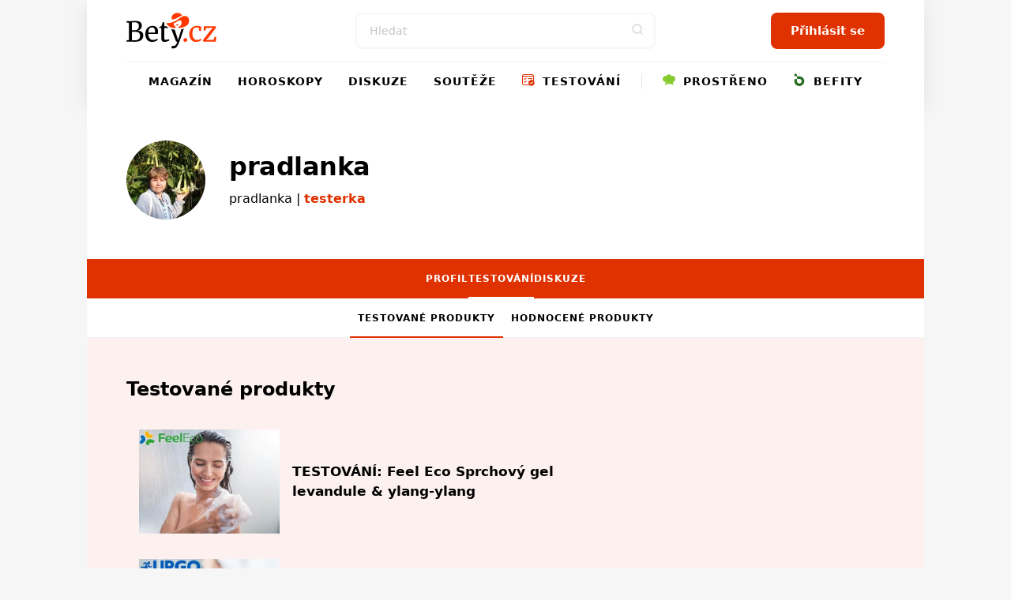

--- FILE ---
content_type: text/html; charset=utf-8
request_url: https://www.bety.cz/uzivatelky/pradlanka/testovani
body_size: 13829
content:


<!DOCTYPE html>
<html xmlns="http://www.w3.org/1999/xhtml" lang="cs" class=' '>
<head><meta charset="utf-8" /><title>
	Bety.cz - magazín nejen pro mámy - horoskopy, recepty, diskuse, soutěže
</title><meta name="viewport" content="width=device-width, initial-scale=1.0" />
    
    <style>
        /*html,body,div,span,h1,h2,h3,p,a,em,img,strong,i,ul,li,fieldset,form,label{margin:0;padding:0;border:0;font-size:100%;font:inherit;vertical-align:baseline}body{line-height:1}ul{list-style:none}*,*:before,*:after{box-sizing:border-box}img{display:block}@font-face{font-family:'icomoon';src:url("../../fonts/icomoon.eot?sqwa3e");src:url("../../fonts/icomoon.eot?sqwa3e#iefix") format("embedded-opentype"),url("../../fonts/icomoon.ttf?sqwa3e") format("truetype"),url("../../fonts/icomoon.woff?sqwa3e") format("woff"),url("../../fonts/icomoon.svg?sqwa3e#icomoon") format("svg");font-weight:normal;font-style:normal;font-display:swap}[class^="icon-"]{font-family:'icomoon'!important;speak:none;font-style:normal;font-weight:normal;font-variant:normal;text-transform:none;line-height:1;-webkit-font-smoothing:antialiased;-moz-osx-font-smoothing:grayscale}.icon-search:before{content:"\e903"}.icon-arrow-left:before{content:"\e906"}.icon-arrow-right:before{content:"\e907"}.icon-testing:before{content:"\e91a"}.icon-befity:before{content:"\e91e"}.icon-prostreno:before{content:"\e921"}.icon-facebook-square:before{content:"\e92d"}.icon-instagram:before{content:"\e92e"}.icon-remove-modal:before{content:"\e93b"}.icon-angle-down:before{content:"\e935"}strong{font-weight:700}a{text-decoration:none;color:#000}h1,h2,h3{line-height:1.2;font-family:"Raleway",sans-serif;color:#000;font-weight:normal}h1 a,h3 a{color:#000}h1{font-size:24px;line-height:26px;margin-bottom:20px;letter-spacing:-0.015em;font-weight:700}@media (min-width:600px){h1{font-size:calc(2.04081633vw + 11.75510204px)}}@media (min-width:992px){h1{font-size:32px}}@media (min-width:600px){h1{line-height:calc(2.55102041vw + 10.69387755px)}}@media (min-width:992px){h1{line-height:36px}}@media (min-width:600px){h1{margin-bottom:calc(1.02040816vw + 13.87755102px)}}@media (min-width:992px){h1{margin-bottom:24px}}h2{font-size:20px;line-height:24px;margin-bottom:15px;font-weight:700}@media (min-width:600px){h2{font-size:calc(1.02040816vw + 13.87755102px)}}@media (min-width:992px){h2{font-size:24px}}@media (min-width:600px){h2{line-height:calc(1.53061224vw + 14.81632653px)}}@media (min-width:992px){h2{line-height:30px}}@media (min-width:600px){h2{margin-bottom:calc(1.2755102vw + 7.34693878px)}}@media (min-width:992px){h2{margin-bottom:20px}}h3{font-size:16px;line-height:20px;font-weight:600}@media (min-width:600px){h3{font-size:calc(.25510204vw + 14.46938776px)}}@media (min-width:992px){h3{font-size:17px}}@media (min-width:600px){h3{line-height:calc(1.2755102vw + 12.34693878px)}}@media (min-width:992px){h3{line-height:25px}}p{font-weight:normal;margin-bottom:20px;color:#000}@media (min-width:600px){p{margin-bottom:calc(5.95238095vw - 15.71428571px)}}@media (min-width:768px){p{margin-bottom:calc(0vw + 30px)}}@media (min-width:992px){p{margin-bottom:30px}}.date{font-size:12px;color:#727272}html{scrollbar-gutter:stable;virtual-keyboard:overlays-content}html,body{position:relative;line-height:1.6;font-size:16px;font-family:"Raleway",sans-serif;font-weight:normal;color:#4A4A4A;-webkit-font-smoothing:antialiased;-moz-osx-font-smoothing:grayscale;-ms-overflow-style:scrollbar;background:#f6f6f6;scroll-behavior:smooth}.site--layout{position:relative;width:100%;max-width:1060px;margin:0 auto;z-index:3}.layout{padding:50px}.pageColumn{display:flex;width:100%}.pageColumn .main{width:calc(66.666% - 20px);margin-right:20px}.pageColumn .aside{width:calc(33.333% - 20px);margin-left:20px}.block__inner{margin:0 auto;max-width:1100px;width:100%;overflow:hidden}@media screen and (max-width:1010px){.layout{padding:24px}}@media screen and (max-width:768px){html,body{-webkit-overflow-scrolling:touch;overflow-scrolling:touch}body{padding-top:135px}.pageColumn{flex-wrap:wrap}.pageColumn .main,.pageColumn .aside{width:100%;margin-right:0;margin-left:0}.pageColumn .aside{padding-top:10px}}@media screen and (max-width:600px){body{padding-top:119px}.layout{padding:24px 16px}}input[type="search"]{display:block;width:100%;height:46px;padding:0 16px;font-size:16px;line-height:46px;border:2px solid #F4F6F8;background-color:#F4F6F8;color:#000;border-radius:8px;font-family:"Raleway",sans-serif;-webkit-appearance:none;-moz-appearance:none;appearance:none}@media (min-width:600px){input[type="search"]{font-size:calc(-.51020408vw + 19.06122449px)}}@media (min-width:992px){input[type="search"]{font-size:14px}}input[type="search"]::-webkit-search-decoration,input[type="search"]::-webkit-search-cancel-button,input[type="search"]::-webkit-search-results-button,input[type="search"]::-webkit-search-results-decoration{display:none}input::-webkit-outer-spin-button,input::-webkit-inner-spin-button{-webkit-appearance:none}input::-webkit-input-placeholder{line-height:normal;color:#C4C4C4!important;opacity:1;font-family:"Raleway",sans-serif}.check-input{width:100%;margin-bottom:10px;color:#000;position:relative;display:inline-block;padding-left:30px;text-align:left}.check-input span{font-weight:normal}.check-input>input{position:absolute;z-index:-1;opacity:0}.check-input .check-indicator{position:absolute;top:0;left:0;display:block;width:20px;height:20px;line-height:20px;background:#fff;box-shadow:inset 0 0 0 2px #C4C4C4;border-radius:4px}.check-input .check-indicator:after{opacity:0}.check-input--radio .check-indicator{border-radius:50%}.check-input--radio .check-indicator:after{width:8px;height:8px;border-radius:50%}.sticky{position:sticky!important;top:80px;text-align:right;margin-bottom:20px}.sticky>p{display:block;width:100%;margin-bottom:0;text-align:right;color:#727272;font-size:12px;text-transform:uppercase;letter-spacing:0.05em}.leaderboard{position:relative;width:970px;max-width:100%;margin:0 auto!important;padding:0 0 0 0!important}.leaderboard>div{margin:0 auto}#s-ad-branding{z-index:unset!important}[id^=div-gpt-ad]{margin:0 auto}.iziModal{display:none;position:fixed;top:0;bottom:0;left:0;right:0;margin:auto;background:#FFF;box-shadow:0 0 8px rgba(0,0,0,0.3);transform:translateZ(0);box-sizing:border-box}.iziModal *{box-sizing:border-box;-webkit-font-smoothing:antialiased}.iziModal::after{content:'';width:100%;height:0px;opacity:0;position:absolute;left:0;bottom:0;z-index:1;background:linear-gradient(to bottom,rgba(0,0,0,0) 0%,rgba(0,0,0,0.35) 100%);filter:progid:DXImageTransform.Microsoft.gradient( startColorstr='#00000000', endColorstr='#59000000',GradientType=0 )}.iziModal ::-webkit-scrollbar{overflow:visible;height:7px;width:7px}.iziModal ::-webkit-scrollbar-thumb{background-color:rgba(0,0,0,0.2);background-clip:padding-box;border:solid transparent;border-width:0px;min-height:28px;padding:100px 0 0;box-shadow:inset 1px 1px 0 rgba(0,0,0,0.1),inset 0 -1px 0 rgba(0,0,0,0.07)}.iziModal ::-webkit-scrollbar-button{height:0;width:0}.iziModal ::-webkit-scrollbar-track{background-clip:padding-box;border:solid transparent;border-width:0 0 0 2px}:root{--swiper-theme-color:#007aff {} }.swiper-container{margin-left:auto;margin-right:auto;position:relative;overflow:hidden;list-style:none;padding:0;z-index:1}.swiper-wrapper{position:relative;width:100%;height:100%;z-index:1;display:flex;box-sizing:content-box}.swiper-wrapper{transform:translate3d(0px,0,0)}.swiper-slide{flex-shrink:0;width:100%;height:100%;position:relative}:root{--swiper-navigation-size:44px {} }.swiper-button-next,.swiper-button-prev{position:absolute;top:50%;width:calc(var(--swiper-navigation-size)/ 44 * 27);height:var(--swiper-navigation-size);margin-top:calc(-1 * var(--swiper-navigation-size)/ 2);z-index:10;display:flex;align-items:center;justify-content:center;color:var(--swiper-navigation-color, var(--swiper-theme-color))}.swiper-button-next:after{font-family:swiper-icons;font-size:var(--swiper-navigation-size);text-transform:none!important;letter-spacing:0;text-transform:none;font-variant:initial;line-height:1}.swiper-button-prev{left:10px;right:auto}.swiper-button-prev:after{font-family:swiper-icons;font-size:var(--swiper-navigation-size);text-transform:none!important;letter-spacing:0;text-transform:none;font-variant:initial;line-height:1}.swiper-button-prev:after{content:'prev'}.swiper-button-next{right:10px;left:auto}.swiper-button-next:after{content:'next'}.swiper-pagination{position:absolute;text-align:center;transform:translate3d(0,0,0);z-index:10}.swiper-slide img{max-width:100%}.swiper-pagination{position:static;width:auto;color:#727272}.swiper-button-next,.swiper-button-prev{background:#e03100;border-radius:50%;position:relative;width:40px!important;height:40px!important;padding:0!important;margin:0!important}.swiper-button-next i,.swiper-button-prev i{font-size:18px;position:absolute;left:50%;top:50%;transform:translate(-50%,-50%);color:#fff}.swiper-button-next:after,.swiper-button-prev:after{content:""!important}.swiper-button-next{right:0}.button,.swiper-button-next,.swiper-button-prev{padding-top:0;padding-bottom:0;padding-right:15px;padding-left:15px;text-align:center;display:inline-block;color:#fff;font-family:"Raleway",sans-serif;margin:0 auto;height:46px;line-height:46px;font-size:14px;font-weight:600;border:0;position:relative;overflow:hidden;border-radius:8px;white-space:nowrap}@media (min-width:600px){.button,.swiper-button-next,.swiper-button-prev{padding-right:calc(2.55102041vw - .30612245px)}}@media (min-width:992px){.button,.swiper-button-next,.swiper-button-prev{padding-right:25px}}@media (min-width:600px){.button,.swiper-button-next,.swiper-button-prev{padding-left:calc(2.55102041vw - .30612245px)}}@media (min-width:992px){.button,.swiper-button-next,.swiper-button-prev{padding-left:25px}}@media (min-width:600px){.button,.swiper-button-next,.swiper-button-prev{font-size:calc(.25510204vw + 12.46938776px)}}@media (min-width:992px){.button,.swiper-button-next,.swiper-button-prev{font-size:15px}}.button--small{height:30px;line-height:30px;font-size:13px;padding:0 15px}.button span{font-weight:300}@media screen and (max-width:600px){.button,.swiper-button-next,.swiper-button-prev{max-width:100%}}.rubricTag{padding:7px 15px 5px;border:1px solid rgba(0,0,0,0.25);color:#000;font-weight:500;font-size:8px;line-height:8px;text-align:center;letter-spacing:1px;text-transform:uppercase;display:inline-block;border-radius:50px;white-space:nowrap}@media (min-width:600px){.rubricTag{font-size:calc(.76530612vw + 3.40816327px)}}@media (min-width:992px){.rubricTag{font-size:11px}}@media (min-width:600px){.rubricTag{line-height:calc(1.53061224vw - 1.18367347px)}}@media (min-width:992px){.rubricTag{line-height:14px}}.header__Toggle{display:none;width:50px;height:50px;background:transparent;position:absolute;left:10px;top:10px;z-index:2002}.header__Toggle span{width:20px;height:2px;display:block;border-radius:2px;background:#000}.header__Toggle span:nth-child(3){width:15px!important;margin-left:-4px}.header__Toggle span+span{margin-top:5px}.header__Toggle p{display:none!important}@media screen and (max-width:768px){.header .header__Toggle{display:flex;align-items:center;justify-content:center;flex-direction:column;border:0!important}}@media screen and (max-width:600px){.header .header__Toggle{right:2px}}.layout .row{margin-bottom:24px}.row{display:flex;flex-wrap:wrap;width:100%;gap:16px}.box{background:#fff;border-radius:8px;width:100%;margin-bottom:0}.box .Img{overflow:hidden;position:relative}.box .Img img{max-width:100%;min-width:100%;height:auto;aspect-ratio:4/3}.box .Content{padding:16px;display:flex;flex-direction:column;justify-content:center;text-align:center;position:relative;height:auto;width:100%;flex-wrap:wrap;gap:0px}@media (min-width:600px){.box .Content{gap:calc(2.04081633vw - 12.24489796px)}}@media (min-width:992px){.box .Content{gap:8px}}.box .Content .rubricTag{position:absolute;top:25px;left:50%;transform:translateX(-50%)}.box .Content .date{font-size:14px;position:absolute;bottom:25px;left:50%;transform:translateX(-50%);color:#727272;margin-bottom:0;line-height:20px}.box .Content h1,.box .Content h3{width:100%;margin-bottom:0;font-weight:600}.box .Content h3{font-size:14px}@media (min-width:600px){.box .Content h3{font-size:calc(.51020408vw + 10.93877551px)}}@media (min-width:992px){.box .Content h3{font-size:16px}}.box--Horizontal{display:flex;position:relative}.box--Horizontal .Img{border-radius:8px 0 0 8px;min-width:225px;max-width:225px}.box--Horizontal .Content{flex-grow:1;align-items:center}.box--Top{display:flex;flex-wrap:wrap;margin-bottom:50px;max-height:489px}.box--Top .Img{width:66.666%;max-width:640px;border-radius:8px 0 0 8px}.box--Top .Content{width:33.333%;align-items:center}.box--Top .Content .rubricTag{position:absolute;top:25px;left:50%;transform:translateX(-50%)}.box--Top .Content h1{font-size:18px;line-height:20px;margin-bottom:0}@media (min-width:600px){.box--Top .Content h1{font-size:calc(3.06122449vw - .36734694px)}}@media (min-width:992px){.box--Top .Content h1{font-size:30px}}@media (min-width:600px){.box--Top .Content h1{line-height:calc(4.08163265vw - 4.48979592px)}}@media (min-width:992px){.box--Top .Content h1{line-height:36px}}.box--Top .Content p{margin-bottom:0}.box--Top .Content>div{width:100%}@media screen and (max-width:600px){.row{gap:8px}.box .Content{width:100%}.box .Content .date,.box .Content .rubricTag{display:none}.box--Top{display:block;margin-bottom:30px}.box--Top .Img,.box--Top .Content{width:100%}.box--Top .Img{border-radius:8px 8px 0 0}.box--Top .Content .date,.box--Top .Content .rubricTag{display:block;transform:none;position:static}.box--Top .Content .date{margin:15px auto 0}.box--Top .Content .rubricTag{margin:0 auto 15px}.box--Horizontal .Content .rubricTag{margin-bottom:8px}.box--Horizontal .Img{min-width:145px;max-width:145px}}.homeSwiper{margin-bottom:50px;position:relative}.homeSwiper .box--Top{margin-bottom:0}.homeSwiper .swiper-pagination{position:absolute;z-index:10}.homeSwiper .swiper-button-prev,.homeSwiper .swiper-button-next{position:absolute;top:50%;transform:translateY(-50%);margin:0!important;border-radius:20px}.homeSwiper .swiper-button-prev{left:-20px!important}.homeSwiper .swiper-button-next{right:-20px!important}.articlesSection{padding-bottom:60px}@media screen and (max-width:600px){.articlesSection{padding-bottom:30px}.homeSwiper .box--Top{max-height:none}.homeSwiper .swiper-button-prev,.homeSwiper .swiper-button-next{display:none}.homeSwiper .swiper-pagination{position:static}}.close{position:absolute;right:20px;top:20px;width:30px;height:30px;line-height:36px;text-align:center;color:#000;border-radius:20px;z-index:1000;border:1.5px solid rgba(0,0,0,0.25);font-size:0}.close i{font-size:10px}.iziModal{border-radius:16px!important;box-shadow:rgba(149,157,165,0.2) 0px 8px 24px}.iziModal .modalContent{padding:50px 30px;text-align:center}.iziModal .modalContent h2{margin-right:auto;margin-left:auto}@media screen and (max-width:768px){.iziModal .close{right:10px;top:10px}}@media screen and (max-width:600px){.iziModal .modalContent{padding:25% 20px}}.header{padding:0;height:auto;overflow:visible}.header .block__inner{position:relative;height:100%;overflow:visible!important}.header__BlackRow,.header__WhiteRow{width:100%}.header__BlackRow{background:#fff;display:flex;align-items:center;justify-content:space-between;padding:16px 50px}.header__WhiteRow{background:#fff}.header__WhiteRow .socialSites{display:none}.header__Logo{margin:0}.header__Logo a img{max-width:100%;height:46px;width:auto}.header__Account{font-size:0;text-align:right;position:relative}.header__Search{flex-grow:1}.header__Search form{max-width:380px;position:relative;margin:0 auto}.header__Search form input{background:#fff!important}.header__Search form>button{position:absolute;right:0;top:0;width:46px!important;height:46px!important;background:transparent;color:#ddd;padding:0}.header__Menu{display:flex;justify-content:center;position:relative;z-index:5;flex-direction:row;width:100%;font-size:0;padding:0;margin:0}.header__Menu:before{content:'';position:absolute;top:0;left:50px;width:calc(100% - 100px);height:1px;background:rgba(0,0,0,0.05)}.header__MenuItem a{color:#000;padding:0 16px;min-height:50px;line-height:50px;text-transform:uppercase;font-family:"Raleway",sans-serif;letter-spacing:1px;font-weight:600;font-size:14px;display:block;text-align:center;position:relative}.header__MenuItem a i{width:16px;height:16px;display:inline-block;position:relative;font-size:16px;margin-right:4px}.header__MenuItem span{display:none}.header__MenuItem--befity a i{color:#2B7026}.header__MenuItem--prostreno a i{color:#87CB31}.header__MenuItem--separator{width:1px;height:20px;margin:15px 10px 0;background:rgba(0,0,0,0.1)}.header--FixedDown{top:0;z-index:1000;box-shadow:rgba(149,157,165,0.2) 0px 8px 24px}@media screen and (min-width:769px){.header__MenuItem .submenu{display:none}}@media screen and (min-width:769px){.header__Account,.header__Logo{min-width:223px}}@media screen and (max-width:1060px){.header__BlackRow{padding:16px 24px;gap:20px}.header__Menu:before{left:24px;width:calc(100% - 48px)}.header__MenuItem a{padding:0 8px}}@media screen and (max-width:768px){.header__Container{height:0}.header__BlackRow{flex-direction:column;gap:16px}.header__WhiteRow{position:fixed;z-index:2001;left:100%;top:0;width:100%;height:100vh;padding:100px 50px;overflow-y:auto}.header__WhiteRow .socialSites{display:flex;align-items:center;justify-content:center;margin-bottom:20px;flex-wrap:wrap}.header__WhiteRow .socialSites span{width:100%;color:#727272;text-align:center;padding-top:16px}}@media screen and (max-width:768px) and (min-width:600px){.header__WhiteRow .socialSites span{padding-top:calc(2.38095238vw + 1.71428571px)}}@media screen and (max-width:768px) and (min-width:768px){.header__WhiteRow .socialSites span{padding-top:20px}}@media screen and (max-width:768px){.header__WhiteRow .socialSites a{width:34px;font-size:24px;color:#000;padding:5px 10px;text-align:center}.header__WhiteRow .socialSites a.facebook i{color:#395693}.header__WhiteRow .socialSites a.instagram i{background:radial-gradient(circle at 30% 107%,#fdf497 0%,#fdf497 5%,#fd5949 45%,#d6249f 60%,#285AEB 90%);-webkit-background-clip:text;-webkit-text-fill-color:transparent}.header__WhiteRow .button{display:block;position:relative;right:auto;top:auto;width:100%;margin-bottom:60px}.header__Logo a img{height:40px}.header__Account{position:absolute;right:16px;top:10px}.header__Account .button{display:none}.header__Search{width:100%}.header__Search form{max-width:100%}.header__Search .button i{font-size:18px}.header__Menu{display:flex;flex-wrap:wrap;border-bottom:0;margin-bottom:40px}.header__Menu:before{display:none}.header__MenuItem{width:100%;position:relative;border-bottom:1px solid rgba(0,0,0,0.05);order:2}.header__MenuItem--separator{display:none}.header__MenuItem:last-child{border-bottom:0}.header__MenuItem a{text-align:left;min-height:initial;font-size:20px;padding:0;line-height:74px}.header__MenuItem span{width:50px;height:50px;display:block;position:absolute;right:-15px;top:12px;text-align:center}.header__MenuItem span>i{font-size:24px;line-height:50px}.header__MenuItem .submenu{display:none;background:transparent!important;padding:8px 0 16px 0}.header__MenuItem .submenu li a{line-height:30px;text-transform:none;font-size:17px}.header--FixedDown{position:fixed;width:100%}}@media screen and (min-width:769px){.header__WhiteRow .login{display:none!important}}@media screen and (max-width:768px){.header__Logo{width:auto}}@media screen and (max-width:600px){.header__BlackRow{padding:8px 16px;height:118px}.header .button--small{display:none}}.enquiry h3{font-weight:600;margin-bottom:16px}@media (min-width:600px){.enquiry h3{margin-bottom:calc(2.04081633vw + 3.75510204px)}}@media (min-width:992px){.enquiry h3{margin-bottom:24px}}.enquiry p{width:calc(100% - 70px);line-height:18px;margin-bottom:10px}.enquiry p.result{font-size:20px}.enquiry .check-input{margin-bottom:0}.enquiry .lista{display:flex;justify-content:flex-start;flex-wrap:wrap;position:relative;background:#727272;margin-bottom:20px;width:calc(100% - 100px);height:7px;border-radius:50px}.enquiry .lista .line{height:5px;border-radius:50px;margin:0}.enquiry .lista__row{position:relative}.enquiry .lista__num{width:50px;text-align:right;position:absolute;right:0;bottom:0;font-size:20px;font-weight:bold}.enquiry .button{margin-top:20px}.whisperer{background:#fff;position:absolute;padding:5px 0;left:0;max-height:calc(100vh - 150px);top:100%;z-index:100;width:100%;max-width:380px;display:none;border-radius:8px;border:1px solid #f7f6f0;box-shadow:rgba(149,157,165,0.2) 0px 8px 24px;overflow-y:auto;-ms-overflow-style:none;scrollbar-width:none}.whisperer::-webkit-scrollbar{display:none}.whispererOverflow{max-height:100%}.whisperer .button{position:static}.whisperer .noResults{padding:7px 15px}.whisperer .noResults p{font-size:14px;margin-bottom:0}.whispererHeader{padding:7px 15px 8px;text-transform:uppercase;color:#727272;position:relative}.whispererHeader span{position:relative;font-size:10px;letter-spacing:.05rem;font-weight:500;z-index:10;padding-right:10px;background:#fff}.whispererHeader:after{background:#c0c4d9;width:calc(100% - 30px);height:1px;position:absolute;left:15px;right:15px;top:18px;content:""}.whisperer .removeHistory{padding:0 15px;text-align:right;margin-bottom:5px;height:0}.whisperer .removeHistory span{font-size:12px;font-weight:500;color:#161c40;transform:translateY(-35px);display:inline-block;padding-left:10px;background:#fff}.whisperer ul{margin-bottom:8px;width:100%}.whisperer ul li a{padding:4px 16px;color:#727272;display:flex;align-items:center;justify-content:space-between;font-size:12px}.whisperer ul li a img{margin-right:8px;border-radius:4px;width:40px;height:30px;object-fit:cover}.whisperer ul li a span{font-weight:400;font-size:13px;color:#000;flex-grow:1}.whisperer .whispererButton{padding:16px}.whisperer .whispererButton .button{display:block!important;width:100%}@media screen and (max-width:768px){.whisperer{max-width:none}}@media screen and (max-width:600px){.whisperer{max-height:calc(100dvh - 350px)}}.header__MenuItem a .icon-testing{color:#e03100}.header__Search input{border:2px solid #f6f6f6}@media screen and (max-width:768px){.header__WhiteRow{background:#f6f6f6}.header__MenuItem span{background:#f6f6f6}.header__MenuItem span>i{color:#727272}}.button,.swiper-button-next,.swiper-button-prev{background:#e03100}.layout{background:#FCF1EE}.swiper-button-next,.swiper-button-prev{background:#e03100}.enquiry .lista{border:1px solid #e9e9e9}.halfCollumn>div{width:calc(50% - 15px)}@media screen and (max-width:600px){.halfCollumn>div{width:100%}}.horoscope__checks{display:flex;flex-wrap:wrap;max-width:250px;margin:0 auto 20px}.horoscope__checks>label{width:50%;font-weight:600}*/
    </style>
    
    <link rel="apple-touch-icon" sizes="180x180" href="/Content/Design/build-bety/favicon/apple-touch-icon.png" /><link rel="icon" type="image/png" sizes="32x32" href="/Content/Design/build-bety/favicon/favicon-32x32.png" /><link rel="icon" type="image/png" sizes="16x16" href="/Content/Design/build-bety/favicon/favicon-16x16.png" /><link rel="mask-icon" href="/Content/Design/build-bety/favicon/safari-pinned-tab.svg" color="#ff3800" /><meta name="msapplication-TileColor" content="#ffffff" /><meta name="theme-color" content="#ffffff" /><link rel="preload" as="font" href="/Content/Design/fonts/icomoon.ttf" crossorigin="anonymous" /><link rel="preload" href="/Content/Design/build-bety/css/front-bety.min.css?v=2" as="style" /><link rel="stylesheet" media="screen" href="/Content/Design/build-bety/css/front-bety.min.css?v=2" /><link rel="stylesheet" media="print" href="/Content/Design/build-bety/css/print.css?v=2" />
   
    
    <script>
      var dfpTargetings = {"betyuser":["false"]};
      var abDisabled = true;
    </script>
    <script>var oldInlineScripts = [];</script>
    <!-- WEB17 -->
    
            <meta name="keywords" content="bety.cz, máma, maminka, mamina, žena, ženy, pro ženy, děti, sex a vztahy" />
        
            <meta name="description" content="Bety.cz: magazín nejen pro mámy. Informace a rady pro ženy. Nejnovější módní trendy, novinky ze společnosti." />
        <meta name="msvalidate.01" content="509370A915D9154A044EA346651C7C30" />
    <meta name="author" content="BETY.CZ - OMAX Holding s.r.o." />
    <meta name="dcterms.dateCopyrighted" content="Copyright (c) 2008-2021 OMAX Holding s.r.o." />
    <meta name="dcterms.rightsHolder" content="OMAX Holding s.r.o." />
    <meta name="robots" content="all, follow" />
    <meta property="og:title" content="Bety.cz - magazín nejen pro mámy - horoskopy, recepty, diskuse, soutěže" /><meta property="fb:app_id" content="348445906427" />

    <script type="text/javascript">
        var googletag = googletag || {};
        googletag.cmd = googletag.cmd || [];
    </script>    



    <script>var require = { "urlArgs": "bust=v20210425" };</script>
    
    
    <script async data-main="/Content/Scripts/loader-bety" src="/Content/scripts/require.min.js"></script>
    <script src="https://pocitadlolibise.seznam.cz/pocitadlolibise.js" async></script>
    
    
    </head>

<body class="is-generic" data-bety-routename="ProfileTestimonials" data-bety-koviewmodel="profile" data-bety-islogged="0" data-bety-bsession="internal" data-bety-rubric="" data-bety-disabledynamicarticlesscrollbox="0" data-bety-rtype="desktop" data-bety-pvid="4825adf47a7e46628985fe5693748350" data-bety-website="bety">
    
   
    <div class="site site--noshadow" id="s-ad-branding">
            
        
        <div class="site--layout">
            

<div class="header__Container">
<div class="header header--FixedDown">
<div class="block__inner">
<button type="button" class="header__Toggle" href="javascript:void(0)" aria-label="Menu">
    <span></span>
    <span></span>
    <span></span>
    <p>Menu</p>
</button>


<div class="header__BlackRow">
    
    
        <span class="header__Logo">
            <a href="/">
                <img src="/Content/Design/build-bety/images/logo-bety-black.svg" alt="Bety.cz" width="123" height="50"/>
            </a>
        </span>
    
    <div class="header__Search">
          
<div class="bety-widget" data-bety-widget-module="searchbox">
  <form action="/search" style="display: none;" method="get" id="search_form" data-bind="visible: true, submit: formSubmit">
      <button class="button" type="submit" id="go" role="button" aria-label="Search Button">
          <i class="icon-search"></i>
      </button>
      <input type="search" value="" id="s" name="s" placeholder="Hledat" autocomplete="off" aria-label="Search" data-bind="value: searchTerm, valueUpdate: 'afterkeydown', hasFocus: searchTermFocused" />
      <div data-bind="style: {display: whispererVisible() ? 'block' : ''}" class="whisperer">
          <div class="whispererOverflow">
              <div>
                  <div class="whispererHeader">
                      <span>Naposledy hledané</span>
                  </div>
                  <div class="removeHistory">
                      <span data-bind="event: {click: removeSearchHistory.bind(null)}">Smazat</span>
                  </div>
                  <ul data-bind="foreach: searchHistory">
                      <li><a data-bind="text: $data, attr: {href: '/search?s=' + $data}"></a></li>
                  </ul>
              </div>
              <div data-bind="with: searchResult">
                <div data-bind="visible: $parent.searchTerm && TotalCount == 0" class="noResults" style="display: none;">
                    <i class="icon-not-found"></i>
                    <p>Pro hledaný termín nebyly nalezeny žádné výsledky.</p>
                </div>
                <div data-bind="foreach: SearchResultGroups">
                    <div data-bind="visible: ResultItems.length > 0" class="whispererHeader">
                        <span data-bind="text: Name"></span>
                    </div>
                    <ul data-bind="foreach: ResultItems">
                        <li>
                            <a data-bind="click: $root.widgets.widget_searchbox.searchResultSelected.bind(null, Url), attr: {href: Url, target: $parent.External ? '_blank' : '_self'}">
                              <img data-bind="visible: ImageUrl, attr: {src: ImageUrl}" width="40" height="30" />
                                <span data-bind="text: Text">
                                    <strong></strong>
                                </span>
                              <em data-bind="text: Description"></em>
                            </a>
                        </li>
                    </ul>
                </div>
                <div data-bind="visible: TotalCount > 0" class="whispererButton">
                    <button type="submit" class="button button--small button--block">Zobrazit všechny výsledky (<span data-bind="text: TotalCount"></span>)</button>
                </div>
              </div>
          </div>
        </div>
  </form>
</div>
    </div>
    <div class="header__Account">
        
            <a href="/profil/login?ReturnUrl=http%3a%2f%2fwww.bety.cz%2fuzivatelky%2fpradlanka%2ftestovani" class="button ">Přihlásit se</a>
        
        
    </div>

</div>
<div class="header__WhiteRow">
    <ul class="header__Menu">
        <li class="header__MenuItem">
            <a href="/magazin">Magazín</a>
            <span>
                <i class="icon-angle-down"></i>
            </span>
            <ul class="submenu">
                <li>
                    <a href="/krasa-a-moda">Krása a móda</a>
                </li>
                <li>
                    <a href="/zdravi-a-zivotni-styl">Zdraví</a>
                </li>
                <li>
                    <a href="/sex-a-vztahy">Sex a vztahy</a>
                </li>
                <li>
                    <a href="/bydleni-a-design">Bydlení a design</a>
                </li>
                <li>
                    <a href="/deti-a-rodina">Děti a rodina</a>
                </li>
                <li>
                    <a href="/zabava">Zábava</a>
                </li>
                <li>
                    <a href="/prace-a-kariera">Finance</a>
                </li>
                
                
                
                
                
                
            </ul>
        </li>
        <li class="header__MenuItem">
            <a href="/horoskopy/tydenni">Horoskopy</a>
            <span>
                <i class="icon-angle-down"></i>
            </span>
            <ul class="submenu">
                <li>
                    <a href="/horoskopy/mesicni">Měsíční horoskop</a>
                </li>
                <li>
                    <a href="/horoskopy/rocni">Roční horoskop</a>
                </li>
                <li>
                    <a href="/horoskopy/charakteristika">Charakteristika znamení</a>
                </li>
                <li>
                    <a href="/horoskopy/cinsky-horoskop">Čínský horoskop</a>
                </li>
            </ul>
        </li>
        <li class="header__MenuItem">
            <a href="/diskuse">Diskuze</a>
            <span>
                <i class="icon-angle-down"></i>
            </span>
            <ul class="submenu">
                <li>
                    <a href="/diskuse/tema/2/Deti-a-rodina">Děti a rodina</a>
                </li>
                <li>
                    <a href="/diskuse/tema/5/Domov-a-bydleni">Domov a bydlení</a>
                </li>
                <li>
                    <a href="/diskuse/tema/4/Laska-a-vztahy">Láska a vztahy</a>
                </li>
                <li>
                    <a href="/diskuse/tema/7/Nakupy-a-vse-okolo">Nákupy a vše okolo</a>
                </li>
                <li>
                    <a href="/diskuse/tema/94/Nevera">Nevěra</a>
                </li>
                
                
                
                <li>
                    <a href="/diskuse/tema/6/Zdravi-a-zivotni-styl">Zdraví a životní styl</a>
                </li>
                
                
                
            </ul>
        </li>
        
            <li class="header__MenuItem">
                <a href="/souteze">Soutěže</a>
                <span>
                    <i class="icon-angle-down"></i>
                </span>
                <ul class="submenu">
                    <li>
                        <a href="/souteze#probihajici-souteze">Probíhající soutěže</a>
                    </li>
                    <li>
                        <a href="/souteze#ukoncene-souteze">Ukončené soutěže</a>
                    </li>
                </ul>
            </li>
        
        
            <li class="header__MenuItem">
                <a href="/testovani"><i class="icon-testing"></i> Testování</a>
                <span>
                    <i class="icon-angle-down"></i>
                </span>
                <ul class="submenu">
                    <li>
                        <a href="/testovani#budeme-testovat">Budeme testovat</a>
                    </li>
                    <li>
                        <a href="/testovani#prave-testujeme">Právě testujeme</a>
                    </li>
                    <li>
                        <a href="/testovani#otestovano">Otestováno</a>
                    </li>
                </ul>
            </li>
        
        
        
        
        
        


        <li class="header__MenuItem header__MenuItem--separator"></li>
        

<li class="header__MenuItem header__MenuItem--prostreno"><a href="https://prostreno.cz/" target="_blank"><i class="icon-prostreno"></i> Prostřeno</a><span><i class="icon-angle-down"></i></span>
    <ul class="submenu">
        <li><a href="https://prostreno.cz/magazin" target="_blank">Magazín</a></li>
        <li><a href="https://prostreno.cz/recepty" target="_blank">Recepty</a></li>
        <li><a href="https://prostreno.cz/wiki" target="_blank">Ingredience</a></li>
    </ul>  
</li>
        

<li class="header__MenuItem header__MenuItem--befity"><a href="https://befity.cz/" target="_blank"><i class="icon-befity"></i> Befity</a><span><i class="icon-angle-down"></i></span>
    <ul class="submenu ">
         <li><a href="https://befity.cz/fitness" target="_blank">FITNESS</a></li>
         
         
         
    </ul>
</li>
        
        
        
        
        
        
        
        
        
        
        

    </ul>
    
        <div class="socialSites">
            <span>Sledujte nás na sociálních sítích</span>
            <a class="facebook" href="https://www.facebook.com/Bety.cz" target="_blank" rel="noreferrer noopener" aria-label="Sledujte nás na Facebooku">
                <i class="icon-facebook-square"></i>
            </a>
            <a class="instagram" href="https://www.instagram.com/czbety/" target="_blank" rel="noreferrer noopener" aria-label="Sledujte nás na Instagramu">
                <i class="icon-instagram"></i>
            </a>
        </div>
    

    
        <a href="/profil/login?ReturnUrl=http%3a%2f%2fwww.bety.cz%2fuzivatelky%2fpradlanka%2ftestovani" class="button login">Přihlásit přes Bety.cz</a>
    
</div>

</div>
</div>
</div>

<div id="menuFixedPoint"></div>
            
            <div id="page" class="site-wrap">
                <form name="aspnetForm" method="post" action="./testovani" id="aspnetForm">
<div>
<input type="hidden" name="__VIEWSTATE" id="__VIEWSTATE" value="/wEPaA8FDzhkZTVhZWExNzUzOTM1ZGRq5Slz4G6xy6Ef0mUTQqSkGc/EB9HKmjFM/Eqp88zjzw==" />
</div>

<div>

	<input type="hidden" name="__VIEWSTATEGENERATOR" id="__VIEWSTATEGENERATOR" value="3B35B504" />
</div>
                    <div id="dynamic-articles-box"></div>
                    
    <div data-bind="with: profile">
        



<div id="profile-header" class="layout layout--white profile__Header" data-user-profile="{&quot;IsCompetitionsPublic&quot;:false,&quot;IsLoyaltyProgramPublic&quot;:false}" data-login="pradlanka" data-bety-ismanagepage="False">
	<a href="/uzivatelky/pradlanka" class="profile__Header--avatar">
		<img src="/imgproxy.ashx?token=[base64]&amp;version=1" width="100" />
		
			<span>testerka</span>
		
		
	</a>
	<div class="profile__Header--name">
		<h1>
			<a href="/uzivatelky/pradlanka">
				 
				
				pradlanka
			</a>  
		</h1>
		<p>
			pradlanka | <a href="/p/o-testovani">
				<span>testerka</span>
			</a>
            
		</p>
	</div>
	
</div>



		<div class="subnav">
			<ul>
				<li class=""><a href="/uzivatelky/pradlanka/kontakty">Profil</a></li>
				<li class="is-active"><a href="/uzivatelky/pradlanka/testovani">Testování</a>
					<ul>
	                    <li><a href="/uzivatelky/pradlanka/testovani#tab-testovane-produkty" rel="#tab-my-tested-products">Testované produkty </a></li>
	                    <li><a href="/uzivatelky/pradlanka/testovani#tab-hodnocene-produkty" rel="#tab-my-rated-products">Hodnocené produkty</a></li>
	                </ul>
				</li>
				<li class=""><a href="/uzivatelky/pradlanka/diskuse">Diskuze</a>
					<ul>
	                    <li>
	                        <a href="/uzivatelky/pradlanka/diskuse#tab-diskuze" rel="#tab-forums">Diskuze</a>
	                    </li>
	                    <li>
	                        <a href="/uzivatelky/pradlanka/diskuse#tab-zalozene-diskuze" rel="#tab-created-forums">Založené diskuse</a>
	                    </li>
	                </ul>    
				</li>
			</ul>
			</div>
		
	



        <div class="profileSubnav">
            <ul class="tabs-nav">
                <li class="tab-active">
                    <a href="#tab-testovane-produkty" rel="#tab-my-tested-products">Testované produkty </a>
                </li>
                <li>
                    <a href="#tab-hodnocene-produkty" rel="#tab-my-rated-products">Hodnocené produkty</a>
                </li>
            </ul>
        </div>

        <div class="layout">
            <div class="pageColumn">
                <div class="main">
                    <div class="tabs-stage tabs-stage--big">
                        <div id="tab-my-tested-products" class="tab" style="display: block;">
                            <h2>Testované produkty</h2>
                            <div class="row">
                                
                                <div class="related multiple">
                                    <ul>
                                        
                                                <li class="accordion">
                                                    <div class="accordionToggle" href="#">
                                                        <div class="Img">
                                                            <a href="/testovani/TESTOVANI-Feel-Eco-Sprchovy-gel-levandule-ylang-ylang-302">
                                                                <img class="lazy-img" src="[data-uri]" data-src="/image.ashx?id=45032&amp;f=190611145627-feel+eco.jpg&amp;w=480&amp;h=360" alt="TESTOV&#193;N&#205;: Feel Eco Sprchov&#253; gel levandule &amp; ylang-ylang" width="178" height="132"/>
                                                            </a>
                                                        </div>
                                                        <div class="Content">
                                                            <h3>
                                                                <a href="/testovani/TESTOVANI-Feel-Eco-Sprchovy-gel-levandule-ylang-ylang-302">TESTOVÁNÍ: Feel Eco Sprchový gel levandule & ylang-ylang</a>
                                                            </h3>
                                                        </div>
                                                    </div>
                                                    <div class="accordionContent">
                                                        <p class="text--positive">Sprchov&#253; gel m&#225; jemnou levandulovou  vůn&#237;,jemně pěn&#237;,nech&#225;v&#225; pleť hladkou,hydratovanou,,vl&#225;čnou,nevysušuje,zjemňuje pokožku.Po t&#253;denn&#237;m testov&#225;n&#237; je m&#225; pleť určitě hladš&#237;,jemnějš&#237;,jsem spokojena a doporučuji.</p>
                                                        
                                                    </div>
                                                </li>
                                            
                                                <li class="accordion">
                                                    <div class="accordionToggle" href="#">
                                                        <div class="Img">
                                                            <a href="/testovani/TESTOVANI-Konec-pupinkum-s-URGO-Filmogel-Spots-153">
                                                                <img class="lazy-img" src="[data-uri]" data-src="/image.ashx?id=38132&amp;f=180131192306-urgo3.jpg&amp;w=480&amp;h=360" alt="TESTOV&#193;N&#205;: Konec pup&#237;nkům s URGO Filmogel Spots" width="178" height="132"/>
                                                            </a>
                                                        </div>
                                                        <div class="Content">
                                                            <h3>
                                                                <a href="/testovani/TESTOVANI-Konec-pupinkum-s-URGO-Filmogel-Spots-153">TESTOVÁNÍ: Konec pupínkům s URGO Filmogel Spots</a>
                                                            </h3>
                                                        </div>
                                                    </div>
                                                    <div class="accordionContent">
                                                        <p class="text--positive">Gel je neviditeln&#253;,funguje opravdu skvěle,použily obě j&#225; i dcera a pup&#237;nky se za 2 dny ztratily.Použ&#237;v&#225; se snadno,je praktick&#233;,že si gel vysuneme zatočen&#237;m vespod.Balen&#237; ve velikost&#237; akor&#225;t,doporučuji.</p>
                                                        <p class="text--negative">nevid&#237;m</p>
                                                    </div>
                                                </li>
                                            
                                                <li class="accordion">
                                                    <div class="accordionToggle" href="#">
                                                        <div class="Img">
                                                            <a href="/testovani/TESTOVANI-Unikatni-celozrnne-lupinky-Semix-pro-zdrava-a-stastna-rana-60">
                                                                <img class="lazy-img" src="[data-uri]" data-src="/image.ashx?id=33950&amp;f=170420094939-lupinky.jpg&amp;w=480&amp;h=360" alt="TESTOV&#193;N&#205;: Unik&#225;tn&#237; celozrnn&#233; lup&#237;nky Semix pro zdrav&#225; a šťastn&#225; r&#225;na" width="178" height="132"/>
                                                            </a>
                                                        </div>
                                                        <div class="Content">
                                                            <h3>
                                                                <a href="/testovani/TESTOVANI-Unikatni-celozrnne-lupinky-Semix-pro-zdrava-a-stastna-rana-60">TESTOVÁNÍ: Unikátní celozrnné lupínky Semix pro zdravá a šťastná rána</a>
                                                            </h3>
                                                        </div>
                                                    </div>
                                                    <div class="accordionContent">
                                                        <p class="text--positive">Celozrnn&#233; lup&#237;nky jsou dobr&#233;,nejsou sladk&#233;,obsahuji rozinky,pěkně křupou,d&#225;v&#225;m si je do b&#237;l&#233;ho jogurtu,kde trochu změknou,přid&#225;m chia sem&#237;nka a je to dobr&#225; zdrav&#225; sn&#237;daně.Taky jsou dobr&#233; v tepl&#233;m ml&#233;ce.</p>
                                                        
                                                    </div>
                                                </li>
                                            
                                    </ul>
                                </div>
                            </div>
                        </div>
                        <div id="tab-my-rated-products" class="tab" style="display: none;">
                            <h2>Hodnocené produkty</h2>
                            <div class="row">
                                
                                    <div class="noContent">
                                        <p>Uživatelka zatím nehodnotila.</p>
                                    </div>
                                
                                <div class="related multiple">
                                    <ul>
                                        
                                </ul>
                            </div>
                        </div>
                    </div>
                </div>
            </div>
        </div>
    </div>


    

                </form>
            </div>
            
            
            
        </div>
    </div>
    
    

<div class="footer">
    <div class="footer__Inner">
         <a href="/" class="footer__Logo">
            <img src="/Content/Design/build-bety/images/logo-bety.svg" alt="Bety.cz" width="101" height="41" />
        </a>
        <div class="site-links">
            <div>
                <h2><a href="/magazin">Magazín</a></h2>
                <ul>
                    <li><a href="/krasa-a-moda">Krása a móda</a></li>
                    <li><a href="/zdravi-a-zivotni-styl">Zdraví a životní styl</a></li>
                    <li><a href="/sex-a-vztahy">Sex a vztahy</a></li>
                    <li><a href="/bydleni-a-design">Bydlení a design</a></li>
                    <li><a href="/deti-a-rodina">Děti a rodina</a></li>
                    <li><a href="/zabava">Zábava</a></li>
                    <li><a href="/prace-a-kariera">Finance</a></li>
                    <li><a href="/zajimavosti">Zajímavosti</a></li>
                    <li><a href="/osobnosti">Osobnosti</a></li>
                    <li><a href="/vztahy">Vztahy</a></li>
                    <li><a href="/rss.aspx">RSS</a></li>
                </ul>
            </div>
            <div>
                <h2><a href="/testovani">Testování</a></h2>
                <ul>
                	 <li><a href="/testovani#budeme-testovat">Budeme testovat</a></li>
                	 <li><a href="/testovani#prave-testujeme">Právě testujeme</a></li>
                	 <li><a href="/testovani#otestovano">Otestováno</a></li>
                </ul>
            </div>
            <div>
                <h2>Ostatní</h2>
                <ul>
                    <li><a href="/horoskopy/tydenni">Horoskopy</a></li>
                    <li><a href="/diskuse">Diskuze</a></li>
                    <li><a href="/souteze">Soutěže</a></li>
                    <li><a href="/bety/clanky/285/Kontakty">Kontakt</a></li>
                </ul>
            </div>
            <div>
                

<h2><a href="https://prostreno.cz/" target="_blank">Prostřeno</a></h2>
<ul>
    <li><a href="https://prostreno.cz/magazin" target="_blank">Magazín</a></li>
    <li><a href="https://prostreno.cz/recepty" target="_blank">Recepty</a></li>
    <li><a href="https://prostreno.cz/wiki" target="_blank">Ingredience</a></li>
    <li><a href="https://prostreno.cz/rss-prostreno.aspx" target="_blank">RSS</a></li>
</ul>
            </div>
            <div>
                

<h2><a href="https://befity.cz/" target="_blank">Befity</a></h2>
<ul>
    <li><a href="https://befity.cz/magazin" target="_blank">Magazin</a></li>
    
    
    
    <li><a href="https://befity.cz/rss.aspx" target="_blank">RSS</a></li>
</ul>

                <br />
                
<h2>Ostatní</h2>
<ul>
  <li><a href="https://www.omax.cz/smluvni-ujednani-vseobecne-obchodni-podminky-a-ochrana-osobnich-udaju/" target="_blank">Všeobecné obchodní podmínky - GDPR</a></li>
  <li><a href="https://www.omax.cz/pouzivani-cookies/" target="_blank">Používaní cookies</a></li>
  <li><a href="javascript: CookieFirst.openPanel();">Nastavení soukromí</a></li>
</ul>
            </div>
        </div>
      
        
              <div class="socialSites">
                    <span>Sledujte nás na sociálních sítích</span>
                      <a class="facebook" href="https://www.facebook.com/Bety.cz" target="_blank" rel="noreferrer noopener" aria-label="Sledujte nás na Facebooku"><i class="icon-facebook-square"></i></a>
                      <a class="instagram" href="https://www.instagram.com/czbety/" target="_blank" rel="noreferrer noopener" aria-label="Sledujte nás na Instagramu"><i class="icon-instagram"></i></a>
                   </div>
        
        <div class="copyright">
            <p>Partneři Bety.cz - <a href="https://tryin.cz/" target="_blank">www.tryin.cz</a>, <a href="http://www.prostreno.cz" target="_blank">www.prostreno.cz</a> a <a href="http://www.befity.cz" target="_blank">www.befity.cz</a></p>
            <p>Své náměty a připomínky k obsahu internetového magazínu Bety.cz posílejte na redakce@bety.cz, technické problémy na podpora@bety.cz.<br />Kontakty na redakci, obchodního a marketingového zástupce naleznete <a href="http://www.bety.cz/magazin/clanky/285/Kontakty">zde.</a></p>
            <p>Copyright © 2009-2024 Bety.cz - všechna práva vyhrazena.<br>
Provozuje <a href="https://www.omax.cz/" target="_blank">OMAX Holding s.r.o.</a>, IČ: 28628187, DIČ: CZ28628187, společnost vedená u Městského soudu v Praze pod spisovou značkou C 325936 se sídlem Bucharova 1281/2, 158 00, Praha 5</p>
        </div>
    </div>
</div>
 <img class="lazy-img" src="/Content/Design/build-bety/images/logo-bety.png" alt="Bety.cz" style="display: none" width="101" height="41" />

    
    
    

    
    
    
    <!-- Google Tag Manager (noscript) -->
<noscript><iframe src="https://www.googletagmanager.com/ns.html?id=GTM-MK6ZFF"
height="0" width="0" style="display:none;visibility:hidden"></iframe></noscript>
<!-- End Google Tag Manager (noscript) -->

    
    

    <script></script>
    
    
    
    
    
    
    
            
    
<div id="login" class="iziModal" data-loginpageurl="/profil/login" data-currentdomain="http://www.bety.cz">
	<div class="modalContent">
		<span data-izimodal-close="" class="close" title="Zavřít"><i class="icon-remove-modal"></i>Zavřít</span>
		<strong>Pro pokračování se musíte registrovat nebo přihlásit</strong><br/><br/>
        <a href="/profil/login?ReturnUrl=http%3a%2f%2fwww.bety.cz%2fuzivatelky%2fpradlanka%2ftestovani" id="loginlink" class="button">Přihlásit se</a>
        <a href="/profil/registrace" class="button" data-type="register">Registrovat</a>	
		
	</div>
</div>

    
</body>
</html>


--- FILE ---
content_type: application/javascript
request_url: https://www.bety.cz/Content/Scripts/knockout/knockout.mapping.min.js?bust=v20210425
body_size: 3750
content:
/*!
 * Knockout Mapping plugin v2.6.0
 * (c) 2013 Steven Sanderson, Roy Jacobs - http://knockoutjs.com/
 * License: MIT (http://www.opensource.org/licenses/mit-license.php)
 */
!function(e){"use strict";if("function"==typeof require&&"object"==typeof exports&&"object"==typeof module)e(require("knockout"),exports);else if("function"==typeof define&&define.amd)define(["knockout","exports"],e);else{if("undefined"==typeof ko)throw new Error("Knockout is required, please ensure it is loaded before loading this mapping plug-in");e(ko,ko.mapping={})}}(function(e,r){"use strict";function t(){for(var e,r,t,n=arguments,a=n.length,i={},o=[];a--;)for(t=n[a],e=t.length;e--;)r=t[e],i[r]||(i[r]=1,o.push(r));return o}function n(e,a){var i;for(var o in a)if(a.hasOwnProperty(o)&&a[o])if(i=r.getType(e[o]),o&&e[o]&&"array"!==i&&"string"!==i)n(e[o],a[o]);else{var u="array"===r.getType(e[o])&&"array"===r.getType(a[o]);u?e[o]=t(e[o],a[o]):e[o]=a[o]}}function a(e,r){var t={};return n(t,e),n(t,r),t}function i(e,r){for(var t=a({},e),n=x.length-1;n>=0;n--){var i=x[n];t[i]&&(t[""]instanceof Object||(t[""]={}),t[""][i]=t[i],delete t[i])}return r&&(t.ignore=o(r.ignore,t.ignore),t.include=o(r.include,t.include),t.copy=o(r.copy,t.copy),t.observe=o(r.observe,t.observe)),t.ignore=o(t.ignore,E.ignore),t.include=o(t.include,E.include),t.copy=o(t.copy,E.copy),t.observe=o(t.observe,E.observe),t.mappedProperties=t.mappedProperties||{},t.copiedProperties=t.copiedProperties||{},t}function o(t,n){return void 0===t?t=[]:"array"!==r.getType(t)&&(t=[t]),void 0===n?n=[]:"array"!==r.getType(n)&&(n=[n]),e.utils.arrayGetDistinctValues(t.concat(n))}function u(r,t){var n=e.dependentObservable;e.dependentObservable=function(t,n,a){a=a||{},t&&"object"==typeof t&&(a=t);var i=a.deferEvaluation,o=a.pure,u=!1,s=function(t){var n=e.dependentObservable;e.dependentObservable=k;var a=e.isWriteableObservable(t);e.dependentObservable=n;var i=k({read:function(){return u||(e.utils.arrayRemoveItem(r,t),u=!0),t.apply(t,arguments)},write:a&&function(e){return t(e)},deferEvaluation:!0});return i.__DO=t,i};a.deferEvaluation=!0;var p=k(t,n,a);return i||o||(p=s(p),r.push(p)),p},e.dependentObservable.fn=k.fn,e.computed=e.dependentObservable;var a=t();return e.dependentObservable=n,e.computed=e.dependentObservable,a}function s(t,n,i,o,l,b,g){var O="array"===r.getType(e.utils.unwrapObservable(n));if(b=b||"",r.isMapped(t)){var k=e.utils.unwrapObservable(t)[m];i=a(k,i)}var T={data:n,parent:g||l},x=function(){return i[o]&&i[o].create instanceof Function},I=function(r){return u(h,function(){return e.utils.unwrapObservable(l)instanceof Array?i[o].create({data:r||T.data,parent:T.parent,skip:j}):i[o].create({data:r||T.data,parent:T.parent})})},E=function(){return i[o]&&i[o].update instanceof Function},P=function(r,t){var n={data:t||T.data,parent:T.parent,target:e.utils.unwrapObservable(r)};return e.isWriteableObservable(r)&&(n.observable=r),i[o].update(n)},J=w.get(n);if(J)return J;if(o=o||"",O){var _=[],W=!1,D=function(e){return e};i[o]&&i[o].key&&(D=i[o].key,W=!0),e.isObservable(t)||(t=e.observableArray([]),t.mappedRemove=function(e){var r="function"==typeof e?e:function(r){return r===D(e)};return t.remove(function(e){return r(D(e))})},t.mappedRemoveAll=function(r){var n=c(r,D);return t.remove(function(r){return-1!==e.utils.arrayIndexOf(n,D(r))})},t.mappedDestroy=function(e){var r="function"==typeof e?e:function(r){return r===D(e)};return t.destroy(function(e){return r(D(e))})},t.mappedDestroyAll=function(r){var n=c(r,D);return t.destroy(function(r){return-1!==e.utils.arrayIndexOf(n,D(r))})},t.mappedIndexOf=function(r){var n=c(t(),D),a=D(r);return e.utils.arrayIndexOf(n,a)},t.mappedGet=function(e){return t()[t.mappedIndexOf(e)]},t.mappedCreate=function(r){if(-1!==t.mappedIndexOf(r))throw new Error("There already is an object with the key that you specified.");var n=x()?I(r):r;if(E()){var a=P(n,r);e.isWriteableObservable(n)?n(a):n=a}return t.push(n),n});var S=c(e.utils.unwrapObservable(t),D).sort(),A=c(n,D);W&&A.sort();var N,M,C,q=e.utils.compareArrays(S,A),F={},R=e.utils.unwrapObservable(n),$={},G=!0;for(N=0,M=R.length;M>N;N++){if(C=D(R[N]),void 0===C||C instanceof Object){G=!1;break}$[C]=R[N]}var K,V,z=[],B=0;for(N=0,M=q.length;M>N;N++){C=q[N];var H,L=b+"["+y(N)+"]";switch(C.status){case"added":K=G?$[C.value]:f(e.utils.unwrapObservable(n),C.value,D),H=s(void 0,K,i,o,t,L,l),x()||(H=e.utils.unwrapObservable(H)),V=p(e.utils.unwrapObservable(n),K,F),H===j?B++:z[V-B]=H,F[V]=!0;break;case"retained":K=G?$[C.value]:f(e.utils.unwrapObservable(n),C.value,D),H=f(t,C.value,D),s(H,K,i,o,t,L,l),V=p(e.utils.unwrapObservable(n),K,F),z[V]=H,F[V]=!0;break;case"deleted":H=f(t,C.value,D)}_.push({event:C.status,item:H})}t(z),i[o]&&i[o].arrayChanged&&e.utils.arrayForEach(_,function(e){i[o].arrayChanged(e.event,e.item)})}else if(d(n)){if(t=e.utils.unwrapObservable(t),!t){if(x()){var Q=I();return E()&&(Q=P(Q)),Q}if(E())return P();t={}}if(E()&&(t=P(t)),w.save(n,t),E())return t;v(n,function(a){var o=b.length?b+"."+y(a):y(a);if(-1===e.utils.arrayIndexOf(i.ignore,o)){if(-1!==e.utils.arrayIndexOf(i.copy,o))return void(t[a]=n[a]);if("object"!=typeof n[a]&&"array"!==r.getType(n[a])&&i.observe.length>0&&-1===e.utils.arrayIndexOf(i.observe,o))return t[a]=n[a],void(i.copiedProperties[o]=!0);var u=w.get(n[a]),p=s(t[a],n[a],i,a,t,o,t),l=u||p;if(i.observe.length>0&&-1===e.utils.arrayIndexOf(i.observe,o))return t[a]=e.utils.unwrapObservable(l),void(i.copiedProperties[o]=!0);e.isWriteableObservable(t[a])?(l=e.utils.unwrapObservable(l),t[a]()!==l&&t[a](l)):(l=void 0===t[a]?l:e.utils.unwrapObservable(l),t[a]=l),i.mappedProperties[o]=!0}})}else switch(r.getType(n)){case"function":E()?e.isWriteableObservable(n)?(n(P(n)),t=n):t=P(n):t=n;break;default:if(e.isWriteableObservable(t)){var U;return E()?(U=P(t),t(U),U):(U=e.utils.unwrapObservable(n),t(U),U)}var X=x()||E();if(t=x()?I():e.observable(e.utils.unwrapObservable(n)),E()&&t(P(t)),X)return t}return t}function p(e,r,t){for(var n=0,a=e.length;a>n;n++)if(t[n]!==!0&&e[n]===r)return n;return null}function l(t,n){var a;return n&&(a=n(t)),"undefined"===r.getType(a)&&(a=t),e.utils.unwrapObservable(a)}function f(r,t,n){r=e.utils.unwrapObservable(r);for(var a=0,i=r.length;i>a;a++){var o=r[a];if(l(o,n)===t)return o}throw new Error("When calling ko.update*, the key '"+t+"' was not found!")}function c(r,t){return e.utils.arrayMap(e.utils.unwrapObservable(r),function(e){return t?l(e,t):e})}function v(e,t){if("array"===r.getType(e))for(var n=0;n<e.length;n++)t(n);else for(var a in e)e.hasOwnProperty(a)&&t(a)}function d(e){if(null===e)return!1;var t=r.getType(e);return"object"===t||"array"===t}function b(e,t,n){var a=e||"";return"array"===r.getType(t)?e&&(a+="["+y(n)+"]"):(e&&(a+="."),a+=y(n)),a}function y(e){var r=(""+e).replace(/~/g,"~~").replace(/\[/g,"~[").replace(/]/g,"~]").replace(/\./g,"~.");return r}function g(){var r=[],t=[];this.save=function(n,a){var i=e.utils.arrayIndexOf(r,n);i>=0?t[i]=a:(r.push(n),t.push(a))},this.get=function(n){var a=e.utils.arrayIndexOf(r,n),i=a>=0?t[a]:void 0;return i}}function O(){var e={},r=function(r){var t;try{t=r}catch(n){t="$$$"}var a=e[t];return e.hasOwnProperty(t)||(a=new g,e[t]=a),a};this.save=function(e,t){r(e).save(e,t)},this.get=function(e){return r(e).get(e)}}e.mapping=r;var h,w,m="__ko_mapping__",k=e.dependentObservable,T=0,x=["create","update","key","arrayChanged"],j={},I={include:["_destroy"],ignore:[],copy:[],observe:[]},E=I;r.isMapped=function(r){var t=e.utils.unwrapObservable(r);return t&&t[m]},r.fromJS=function(e){if(0===arguments.length)throw new Error("When calling ko.fromJS, pass the object you want to convert.");try{T||(h=[],w=new O),T++;var r,t;2===arguments.length&&(arguments[1][m]?t=arguments[1]:r=arguments[1]),3===arguments.length&&(r=arguments[1],t=arguments[2]),t&&(r=a(r,t[m])),r=i(r);var n=s(t,e,r);if(t&&(n=t),!--T)for(;h.length;){var o=h.pop();o&&(o(),o.__DO.throttleEvaluation=o.throttleEvaluation)}return n[m]=a(n[m],r),n}catch(u){throw T=0,u}},r.fromJSON=function(t){var n=Array.prototype.slice.call(arguments,0);return n[0]=e.utils.parseJson(t),r.fromJS.apply(this,n)},r.toJS=function(t,n){if(E||r.resetDefaultOptions(),0===arguments.length)throw new Error("When calling ko.mapping.toJS, pass the object you want to convert.");if("array"!==r.getType(E.ignore))throw new Error("ko.mapping.defaultOptions().ignore should be an array.");if("array"!==r.getType(E.include))throw new Error("ko.mapping.defaultOptions().include should be an array.");if("array"!==r.getType(E.copy))throw new Error("ko.mapping.defaultOptions().copy should be an array.");return n=i(n,t[m]),r.visitModel(t,function(r){return e.utils.unwrapObservable(r)},n)},r.toJSON=function(t,n,a,i){var o=r.toJS(t,n);return e.utils.stringifyJson(o,a,i)},r.defaultOptions=function(){return arguments.length>0?void(E=arguments[0]):E},r.resetDefaultOptions=function(){E={include:I.include.slice(0),ignore:I.ignore.slice(0),copy:I.copy.slice(0),observe:I.observe.slice(0)}},r.getType=function(e){if(e&&"object"==typeof e){if(e.constructor===Date)return"date";if(e.constructor===Array)return"array"}return typeof e},r.visitModel=function(t,n,a){a=a||{},a.visitedObjects=a.visitedObjects||new O;var o,u=e.utils.unwrapObservable(t);if(!d(u))return n(t,a.parentName);a=i(a,u[m]),n(t,a.parentName),o="array"===r.getType(u)?[]:{},a.visitedObjects.save(t,o);var s=a.parentName;return v(u,function(t){var i=y(t);if(!a.ignore||-1===e.utils.arrayIndexOf(a.ignore,i)){var p=u[t];if(a.parentName=b(s,u,t),-1===e.utils.arrayIndexOf(a.copy,i)&&-1===e.utils.arrayIndexOf(a.include,i)){var l=u[m];if(l){var f=l.mappedProperties;if(f&&!f[i]){var c=l.copiedProperties;if(c&&!c[i]&&"array"!==r.getType(u))return}}}switch(r.getType(e.utils.unwrapObservable(p))){case"object":case"array":case"undefined":var v=a.visitedObjects.get(p);o[t]="undefined"!==r.getType(v)?v:r.visitModel(p,n,a);break;default:o[t]=n(p,a.parentName)}}}),o}});
//# sourceMappingURL=knockout.mapping.min.js.map
